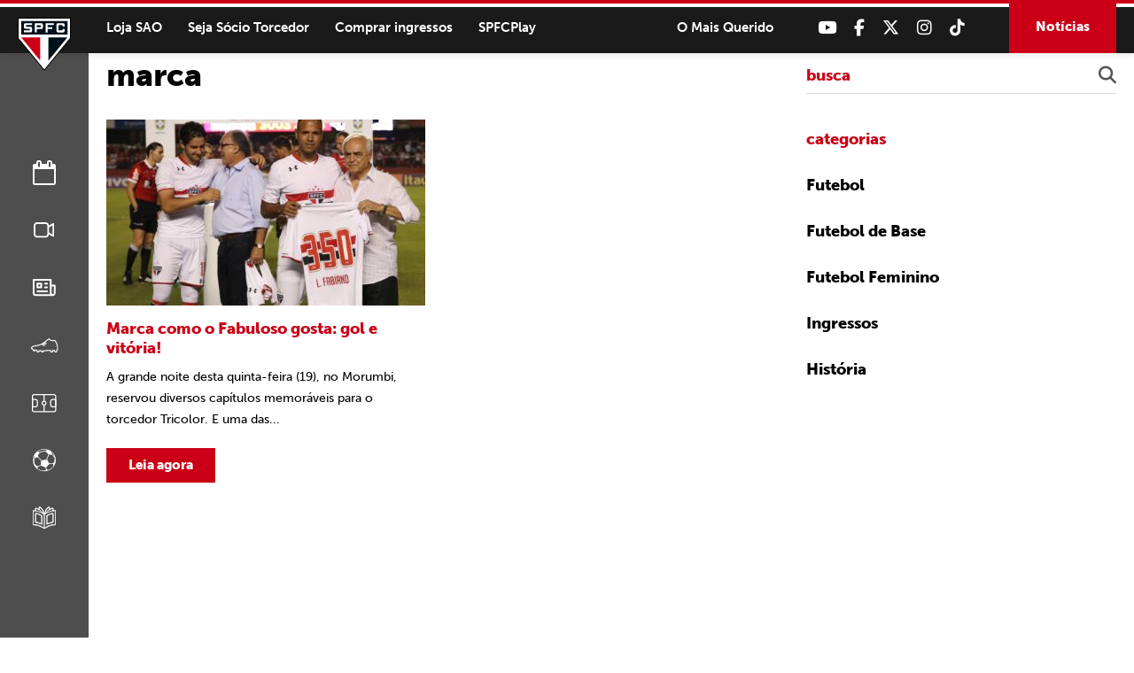

--- FILE ---
content_type: text/html; charset=UTF-8
request_url: https://admin.saopaulofc.net/tag/marca/
body_size: 11528
content:
<!DOCTYPE html>
<html lang="pt-BR">
<head>
<meta charset="UTF-8" />
<meta name="format-detection" content="telephone=no">
<link rel="apple-touch-icon" sizes="57x57" href="https://admin.saopaulofc.net/wp-content/themes/spfc2022/assets/img/favicon/apple-icon-57x57.png">
<link rel="apple-touch-icon" sizes="60x60" href="https://admin.saopaulofc.net/wp-content/themes/spfc2022/assets/img/favicon/apple-icon-60x60.png">
<link rel="apple-touch-icon" sizes="72x72" href="https://admin.saopaulofc.net/wp-content/themes/spfc2022/assets/img/favicon/apple-icon-72x72.png">
<link rel="apple-touch-icon" sizes="76x76" href="https://admin.saopaulofc.net/wp-content/themes/spfc2022/assets/img/favicon/apple-icon-76x76.png">
<link rel="apple-touch-icon" sizes="114x114" href="https://admin.saopaulofc.net/wp-content/themes/spfc2022/assets/img/favicon/apple-icon-114x114.png">
<link rel="apple-touch-icon" sizes="120x120" href="https://admin.saopaulofc.net/wp-content/themes/spfc2022/assets/img/favicon/apple-icon-120x120.png">
<link rel="apple-touch-icon" sizes="144x144" href="https://admin.saopaulofc.net/wp-content/themes/spfc2022/assets/img/favicon/apple-icon-144x144.png">
<link rel="apple-touch-icon" sizes="152x152" href="https://admin.saopaulofc.net/wp-content/themes/spfc2022/assets/img/favicon/apple-icon-152x152.png">
<link rel="apple-touch-icon" sizes="180x180" href="https://admin.saopaulofc.net/wp-content/themes/spfc2022/assets/img/favicon/apple-icon-180x180.png">
<link rel="icon" type="image/png" sizes="192x192"  href="https://admin.saopaulofc.net/wp-content/themes/spfc2022/assets/img/favicon/android-icon-192x192.png">
<link rel="icon" type="image/png" sizes="32x32" href="https://admin.saopaulofc.net/wp-content/themes/spfc2022/assets/img/favicon/favicon-32x32.png">
<link rel="icon" type="image/png" sizes="96x96" href="https://admin.saopaulofc.net/wp-content/themes/spfc2022/assets/img/favicon/favicon-96x96.png">
<link rel="icon" type="image/png" sizes="16x16" href="https://admin.saopaulofc.net/wp-content/themes/spfc2022/assets/img/favicon/favicon-16x16.png">
<link rel="manifest" href="https://admin.saopaulofc.net/wp-content/themes/spfc2022/assets/img/favicon/manifest.json">
<meta name="msapplication-TileColor" content="#ffffff">
<meta name="msapplication-TileImage" content="https://admin.saopaulofc.net/wp-content/themes/spfc2022/assets/img/favicon/ms-icon-144x144.png">
<meta name="theme-color" content="#ffffff">
<meta name="viewport" content="width=device-width, initial-scale=1.0, maximum-scale=1.0">
<meta name="google-site-verification" content="3RKokWBwMtSDNqCUFgxBTOZ7-gMKa39ai01Q9Om4zsc" />
<title>Arquivos marca - SPFC</title>
<link rel="profile" href="https://gmpg.org/xfn/11" />
<!--[if IE]>
<script src="https://cdnjs.cloudflare.com/ajax/libs/html5shiv/3.7.3/html5shiv.min.js"></script>
<![endif]-->
<link rel="stylesheet" href="https://admin.saopaulofc.net/wp-content/themes/spfc2022/assets/css/vendor/bootstrap.min.css">
<!--[if IE 9]>
	<link href="https://cdn.jsdelivr.net/gh/coliff/bootstrap-ie8/css/bootstrap-ie9.min.css" rel="stylesheet">
<![endif]-->
<!--[if lte IE 8]>
	<link href="https://cdn.jsdelivr.net/gh/coliff/bootstrap-ie8/css/bootstrap-ie8.min.css" rel="stylesheet">
	<script src="https://cdn.jsdelivr.net/g/html5shiv@3.7.3"></script>
<![endif]-->
<link rel="stylesheet" type="text/css" media="all" href="https://admin.saopaulofc.net/wp-content/themes/spfc2022/style.css" />
<!-- <link rel="stylesheet" href="https://use.fontawesome.com/releases/v5.5.0/css/all.css" integrity="sha384-B4dIYHKNBt8Bc12p+WXckhzcICo0wtJAoU8YZTY5qE0Id1GSseTk6S+L3BlXeVIU" crossorigin="anonymous"> -->
<link rel="stylesheet" type="text/css" media="all" href="https://cdnjs.cloudflare.com/ajax/libs/font-awesome/6.6.0/css/all.min.css" />
<link rel="stylesheet" type="text/css" media="all" href="https://admin.saopaulofc.net/wp-content/themes/spfc2022/assets/css/vendor/lightgallery.css" />
<link rel="stylesheet" type="text/css" media="all" href="https://admin.saopaulofc.net/wp-content/themes/spfc2022/assets/css/vendor/animate.css" />
<link rel="stylesheet" type="text/css" media="all" href="https://admin.saopaulofc.net/wp-content/themes/spfc2022/assets/css/vendor/slick.css" />
<link rel="stylesheet" type="text/css" media="all" href="https://admin.saopaulofc.net/wp-content/themes/spfc2022/assets/css/vendor/revealer.css" />
<link rel="pingback" href="https://admin.saopaulofc.net/xmlrpc.php" />

<!-- SCRIPTS -->
<script type="text/javascript" src="https://admin.saopaulofc.net/wp-content/themes/spfc2022/assets/js/vendor/jquery.js"></script>
<!-- SCRIPTS -->

<!-- SCRIPTS HEADER -->
<script async src="https://www.googletagmanager.com/gtag/js?id=G-EPQ04BS6X8"></script>
<script>
  window.dataLayer = window.dataLayer || [];
  function gtag(){dataLayer.push(arguments);}
  gtag('js', new Date());

  gtag('config', 'G-EPQ04BS6X8');
</script>

<!-- Facebook Pixel Code -->
<script>
!function(f,b,e,v,n,t,s)
{if(f.fbq)return;n=f.fbq=function(){n.callMethod?
n.callMethod.apply(n,arguments):n.queue.push(arguments)};
if(!f._fbq)f._fbq=n;n.push=n;n.loaded=!0;n.version='2.0';
n.queue=[];t=b.createElement(e);t.async=!0;
t.src=v;s=b.getElementsByTagName(e)[0];
s.parentNode.insertBefore(t,s)}(window, document,'script',
'https://connect.facebook.net/en_US/fbevents.js');
fbq('init', '477555136680590');
fbq('track', 'PageView');
</script>
<noscript><img height="1" width="1" style="display:none"
src="https://www.facebook.com/tr?id=477555136680590&ev=PageView&noscript=1"
/></noscript>
<!-- End Facebook Pixel Code -->
<!-- FIM SCRIPTS HEADER -->

<meta name='robots' content='noindex,nofollow,noarchive,noimageindex,notranslate,nositelinkssearchbox,nosnippet' />

	<!-- This site is optimized with the Yoast SEO plugin v22.0 - https://yoast.com/wordpress/plugins/seo/ -->
	<link rel="canonical" href="https://www.saopaulofc.net/tag/marca/" />
	<meta property="og:locale" content="pt_BR" />
	<meta property="og:type" content="article" />
	<meta property="og:title" content="Arquivos marca - SPFC" />
	<meta property="og:url" content="https://www.saopaulofc.net/tag/marca/" />
	<meta property="og:site_name" content="SPFC" />
	<meta name="twitter:card" content="summary_large_image" />
	<script type="application/ld+json" class="yoast-schema-graph">{"@context":"https://schema.org","@graph":[{"@type":"CollectionPage","@id":"https://www.saopaulofc.net/tag/marca/","url":"https://www.saopaulofc.net/tag/marca/","name":"Arquivos marca - SPFC","isPartOf":{"@id":"https://www.saopaulofc.net/#website"},"primaryImageOfPage":{"@id":"https://www.saopaulofc.net/tag/marca/#primaryimage"},"image":{"@id":"https://www.saopaulofc.net/tag/marca/#primaryimage"},"thumbnailUrl":"https://cdn.saopaulofc.net/2024/01/9301-2.jpg","inLanguage":"pt-BR"},{"@type":"ImageObject","inLanguage":"pt-BR","@id":"https://www.saopaulofc.net/tag/marca/#primaryimage","url":"https://cdn.saopaulofc.net/2024/01/9301-2.jpg","contentUrl":"https://cdn.saopaulofc.net/2024/01/9301-2.jpg","width":1830,"height":1200},{"@type":"WebSite","@id":"https://www.saopaulofc.net/#website","url":"https://www.saopaulofc.net/","name":"SPFC","description":"O Mais Querido","potentialAction":[{"@type":"SearchAction","target":{"@type":"EntryPoint","urlTemplate":"https://www.saopaulofc.net/?s={search_term_string}"},"query-input":"required name=search_term_string"}],"inLanguage":"pt-BR"}]}</script>
	<!-- / Yoast SEO plugin. -->


<link rel='dns-prefetch' href='//www.googletagmanager.com' />
<link rel="alternate" type="application/rss+xml" title="Feed para SPFC &raquo;" href="https://admin.saopaulofc.net/feed/" />
<link rel="alternate" type="application/rss+xml" title="Feed de comentários para SPFC &raquo;" href="https://admin.saopaulofc.net/comments/feed/" />
<link rel="alternate" type="application/rss+xml" title="Feed de tag para SPFC &raquo; marca" href="https://admin.saopaulofc.net/tag/marca/feed/" />
<script type="text/javascript">
/* <![CDATA[ */
window._wpemojiSettings = {"baseUrl":"https:\/\/s.w.org\/images\/core\/emoji\/14.0.0\/72x72\/","ext":".png","svgUrl":"https:\/\/s.w.org\/images\/core\/emoji\/14.0.0\/svg\/","svgExt":".svg","source":{"concatemoji":"https:\/\/admin.saopaulofc.net\/wp-includes\/js\/wp-emoji-release.min.js?ver=6.4.3"}};
/*! This file is auto-generated */
!function(i,n){var o,s,e;function c(e){try{var t={supportTests:e,timestamp:(new Date).valueOf()};sessionStorage.setItem(o,JSON.stringify(t))}catch(e){}}function p(e,t,n){e.clearRect(0,0,e.canvas.width,e.canvas.height),e.fillText(t,0,0);var t=new Uint32Array(e.getImageData(0,0,e.canvas.width,e.canvas.height).data),r=(e.clearRect(0,0,e.canvas.width,e.canvas.height),e.fillText(n,0,0),new Uint32Array(e.getImageData(0,0,e.canvas.width,e.canvas.height).data));return t.every(function(e,t){return e===r[t]})}function u(e,t,n){switch(t){case"flag":return n(e,"\ud83c\udff3\ufe0f\u200d\u26a7\ufe0f","\ud83c\udff3\ufe0f\u200b\u26a7\ufe0f")?!1:!n(e,"\ud83c\uddfa\ud83c\uddf3","\ud83c\uddfa\u200b\ud83c\uddf3")&&!n(e,"\ud83c\udff4\udb40\udc67\udb40\udc62\udb40\udc65\udb40\udc6e\udb40\udc67\udb40\udc7f","\ud83c\udff4\u200b\udb40\udc67\u200b\udb40\udc62\u200b\udb40\udc65\u200b\udb40\udc6e\u200b\udb40\udc67\u200b\udb40\udc7f");case"emoji":return!n(e,"\ud83e\udef1\ud83c\udffb\u200d\ud83e\udef2\ud83c\udfff","\ud83e\udef1\ud83c\udffb\u200b\ud83e\udef2\ud83c\udfff")}return!1}function f(e,t,n){var r="undefined"!=typeof WorkerGlobalScope&&self instanceof WorkerGlobalScope?new OffscreenCanvas(300,150):i.createElement("canvas"),a=r.getContext("2d",{willReadFrequently:!0}),o=(a.textBaseline="top",a.font="600 32px Arial",{});return e.forEach(function(e){o[e]=t(a,e,n)}),o}function t(e){var t=i.createElement("script");t.src=e,t.defer=!0,i.head.appendChild(t)}"undefined"!=typeof Promise&&(o="wpEmojiSettingsSupports",s=["flag","emoji"],n.supports={everything:!0,everythingExceptFlag:!0},e=new Promise(function(e){i.addEventListener("DOMContentLoaded",e,{once:!0})}),new Promise(function(t){var n=function(){try{var e=JSON.parse(sessionStorage.getItem(o));if("object"==typeof e&&"number"==typeof e.timestamp&&(new Date).valueOf()<e.timestamp+604800&&"object"==typeof e.supportTests)return e.supportTests}catch(e){}return null}();if(!n){if("undefined"!=typeof Worker&&"undefined"!=typeof OffscreenCanvas&&"undefined"!=typeof URL&&URL.createObjectURL&&"undefined"!=typeof Blob)try{var e="postMessage("+f.toString()+"("+[JSON.stringify(s),u.toString(),p.toString()].join(",")+"));",r=new Blob([e],{type:"text/javascript"}),a=new Worker(URL.createObjectURL(r),{name:"wpTestEmojiSupports"});return void(a.onmessage=function(e){c(n=e.data),a.terminate(),t(n)})}catch(e){}c(n=f(s,u,p))}t(n)}).then(function(e){for(var t in e)n.supports[t]=e[t],n.supports.everything=n.supports.everything&&n.supports[t],"flag"!==t&&(n.supports.everythingExceptFlag=n.supports.everythingExceptFlag&&n.supports[t]);n.supports.everythingExceptFlag=n.supports.everythingExceptFlag&&!n.supports.flag,n.DOMReady=!1,n.readyCallback=function(){n.DOMReady=!0}}).then(function(){return e}).then(function(){var e;n.supports.everything||(n.readyCallback(),(e=n.source||{}).concatemoji?t(e.concatemoji):e.wpemoji&&e.twemoji&&(t(e.twemoji),t(e.wpemoji)))}))}((window,document),window._wpemojiSettings);
/* ]]> */
</script>
<style id='wp-emoji-styles-inline-css' type='text/css'>

	img.wp-smiley, img.emoji {
		display: inline !important;
		border: none !important;
		box-shadow: none !important;
		height: 1em !important;
		width: 1em !important;
		margin: 0 0.07em !important;
		vertical-align: -0.1em !important;
		background: none !important;
		padding: 0 !important;
	}
</style>
<link rel='stylesheet' id='wp-block-library-css' href='https://admin.saopaulofc.net/wp-includes/css/dist/block-library/style.min.css?ver=6.4.3' type='text/css' media='all' />
<style id='atbs-tab-style-inline-css' type='text/css'>


</style>
<style id='atbs-tabs-style-inline-css' type='text/css'>
@keyframes fadeIn{0%{opacity:0}to{opacity:1}}.wp-block-atbs-tabs .tabs-nav{overflow:hidden;z-index:1}.wp-block-atbs-tabs .tabs-titles{background-color:#81a5ff;display:flex;flex-direction:column;justify-content:space-between;list-style:none;margin:0;padding:0}.wp-block-atbs-tabs .tabs-titles .tab-title{align-items:center;box-sizing:border-box;color:#fff;cursor:pointer;display:flex;gap:8px;justify-content:center;list-style:none;padding:15px;transition:all .3s ease;width:100%}.wp-block-atbs-tabs .tabs-titles .tab-title.icon_left{flex-direction:row}.wp-block-atbs-tabs .tabs-titles .tab-title.icon_right{flex-direction:row-reverse}.wp-block-atbs-tabs .tabs-titles .tab-title.icon_top{flex-direction:column}.wp-block-atbs-tabs .tabs-titles .tab-title.icon_bottom{flex-direction:column-reverse}.wp-block-atbs-tabs .tabs-titles .tab-title.active{background-color:#4876e9}.wp-block-atbs-tabs .tabs-titles .tab-title .tab-title-media{line-height:1!important}.wp-block-atbs-tabs .tabs-titles .tab-title .tab-title-media svg{height:20px;width:auto}.wp-block-atbs-tabs .tabs-container{display:flex;flex-direction:column;gap:0}.wp-block-atbs-tabs .tabs-content{background-color:#eee;box-sizing:border-box;padding:15px}.wp-block-atbs-tabs .wp-block-atbs-tab p{margin:0 0 15px}@media(min-width:991px){.wp-block-atbs-tabs .tabs-titles{flex-direction:row}}

</style>
<link rel='stylesheet' id='atbs-blocks-bootstrap-icons-css' href='https://admin.saopaulofc.net/wp-content/plugins/advanced-tabs-block/./assets/css/bootstrap-icons.min.css?ver=1.2.1' type='text/css' media='all' />
<style id='classic-theme-styles-inline-css' type='text/css'>
/*! This file is auto-generated */
.wp-block-button__link{color:#fff;background-color:#32373c;border-radius:9999px;box-shadow:none;text-decoration:none;padding:calc(.667em + 2px) calc(1.333em + 2px);font-size:1.125em}.wp-block-file__button{background:#32373c;color:#fff;text-decoration:none}
</style>
<style id='global-styles-inline-css' type='text/css'>
body{--wp--preset--color--black: #000000;--wp--preset--color--cyan-bluish-gray: #abb8c3;--wp--preset--color--white: #ffffff;--wp--preset--color--pale-pink: #f78da7;--wp--preset--color--vivid-red: #cf2e2e;--wp--preset--color--luminous-vivid-orange: #ff6900;--wp--preset--color--luminous-vivid-amber: #fcb900;--wp--preset--color--light-green-cyan: #7bdcb5;--wp--preset--color--vivid-green-cyan: #00d084;--wp--preset--color--pale-cyan-blue: #8ed1fc;--wp--preset--color--vivid-cyan-blue: #0693e3;--wp--preset--color--vivid-purple: #9b51e0;--wp--preset--gradient--vivid-cyan-blue-to-vivid-purple: linear-gradient(135deg,rgba(6,147,227,1) 0%,rgb(155,81,224) 100%);--wp--preset--gradient--light-green-cyan-to-vivid-green-cyan: linear-gradient(135deg,rgb(122,220,180) 0%,rgb(0,208,130) 100%);--wp--preset--gradient--luminous-vivid-amber-to-luminous-vivid-orange: linear-gradient(135deg,rgba(252,185,0,1) 0%,rgba(255,105,0,1) 100%);--wp--preset--gradient--luminous-vivid-orange-to-vivid-red: linear-gradient(135deg,rgba(255,105,0,1) 0%,rgb(207,46,46) 100%);--wp--preset--gradient--very-light-gray-to-cyan-bluish-gray: linear-gradient(135deg,rgb(238,238,238) 0%,rgb(169,184,195) 100%);--wp--preset--gradient--cool-to-warm-spectrum: linear-gradient(135deg,rgb(74,234,220) 0%,rgb(151,120,209) 20%,rgb(207,42,186) 40%,rgb(238,44,130) 60%,rgb(251,105,98) 80%,rgb(254,248,76) 100%);--wp--preset--gradient--blush-light-purple: linear-gradient(135deg,rgb(255,206,236) 0%,rgb(152,150,240) 100%);--wp--preset--gradient--blush-bordeaux: linear-gradient(135deg,rgb(254,205,165) 0%,rgb(254,45,45) 50%,rgb(107,0,62) 100%);--wp--preset--gradient--luminous-dusk: linear-gradient(135deg,rgb(255,203,112) 0%,rgb(199,81,192) 50%,rgb(65,88,208) 100%);--wp--preset--gradient--pale-ocean: linear-gradient(135deg,rgb(255,245,203) 0%,rgb(182,227,212) 50%,rgb(51,167,181) 100%);--wp--preset--gradient--electric-grass: linear-gradient(135deg,rgb(202,248,128) 0%,rgb(113,206,126) 100%);--wp--preset--gradient--midnight: linear-gradient(135deg,rgb(2,3,129) 0%,rgb(40,116,252) 100%);--wp--preset--font-size--small: 13px;--wp--preset--font-size--medium: 20px;--wp--preset--font-size--large: 36px;--wp--preset--font-size--x-large: 42px;--wp--preset--spacing--20: 0.44rem;--wp--preset--spacing--30: 0.67rem;--wp--preset--spacing--40: 1rem;--wp--preset--spacing--50: 1.5rem;--wp--preset--spacing--60: 2.25rem;--wp--preset--spacing--70: 3.38rem;--wp--preset--spacing--80: 5.06rem;--wp--preset--shadow--natural: 6px 6px 9px rgba(0, 0, 0, 0.2);--wp--preset--shadow--deep: 12px 12px 50px rgba(0, 0, 0, 0.4);--wp--preset--shadow--sharp: 6px 6px 0px rgba(0, 0, 0, 0.2);--wp--preset--shadow--outlined: 6px 6px 0px -3px rgba(255, 255, 255, 1), 6px 6px rgba(0, 0, 0, 1);--wp--preset--shadow--crisp: 6px 6px 0px rgba(0, 0, 0, 1);}:where(.is-layout-flex){gap: 0.5em;}:where(.is-layout-grid){gap: 0.5em;}body .is-layout-flow > .alignleft{float: left;margin-inline-start: 0;margin-inline-end: 2em;}body .is-layout-flow > .alignright{float: right;margin-inline-start: 2em;margin-inline-end: 0;}body .is-layout-flow > .aligncenter{margin-left: auto !important;margin-right: auto !important;}body .is-layout-constrained > .alignleft{float: left;margin-inline-start: 0;margin-inline-end: 2em;}body .is-layout-constrained > .alignright{float: right;margin-inline-start: 2em;margin-inline-end: 0;}body .is-layout-constrained > .aligncenter{margin-left: auto !important;margin-right: auto !important;}body .is-layout-constrained > :where(:not(.alignleft):not(.alignright):not(.alignfull)){max-width: var(--wp--style--global--content-size);margin-left: auto !important;margin-right: auto !important;}body .is-layout-constrained > .alignwide{max-width: var(--wp--style--global--wide-size);}body .is-layout-flex{display: flex;}body .is-layout-flex{flex-wrap: wrap;align-items: center;}body .is-layout-flex > *{margin: 0;}body .is-layout-grid{display: grid;}body .is-layout-grid > *{margin: 0;}:where(.wp-block-columns.is-layout-flex){gap: 2em;}:where(.wp-block-columns.is-layout-grid){gap: 2em;}:where(.wp-block-post-template.is-layout-flex){gap: 1.25em;}:where(.wp-block-post-template.is-layout-grid){gap: 1.25em;}.has-black-color{color: var(--wp--preset--color--black) !important;}.has-cyan-bluish-gray-color{color: var(--wp--preset--color--cyan-bluish-gray) !important;}.has-white-color{color: var(--wp--preset--color--white) !important;}.has-pale-pink-color{color: var(--wp--preset--color--pale-pink) !important;}.has-vivid-red-color{color: var(--wp--preset--color--vivid-red) !important;}.has-luminous-vivid-orange-color{color: var(--wp--preset--color--luminous-vivid-orange) !important;}.has-luminous-vivid-amber-color{color: var(--wp--preset--color--luminous-vivid-amber) !important;}.has-light-green-cyan-color{color: var(--wp--preset--color--light-green-cyan) !important;}.has-vivid-green-cyan-color{color: var(--wp--preset--color--vivid-green-cyan) !important;}.has-pale-cyan-blue-color{color: var(--wp--preset--color--pale-cyan-blue) !important;}.has-vivid-cyan-blue-color{color: var(--wp--preset--color--vivid-cyan-blue) !important;}.has-vivid-purple-color{color: var(--wp--preset--color--vivid-purple) !important;}.has-black-background-color{background-color: var(--wp--preset--color--black) !important;}.has-cyan-bluish-gray-background-color{background-color: var(--wp--preset--color--cyan-bluish-gray) !important;}.has-white-background-color{background-color: var(--wp--preset--color--white) !important;}.has-pale-pink-background-color{background-color: var(--wp--preset--color--pale-pink) !important;}.has-vivid-red-background-color{background-color: var(--wp--preset--color--vivid-red) !important;}.has-luminous-vivid-orange-background-color{background-color: var(--wp--preset--color--luminous-vivid-orange) !important;}.has-luminous-vivid-amber-background-color{background-color: var(--wp--preset--color--luminous-vivid-amber) !important;}.has-light-green-cyan-background-color{background-color: var(--wp--preset--color--light-green-cyan) !important;}.has-vivid-green-cyan-background-color{background-color: var(--wp--preset--color--vivid-green-cyan) !important;}.has-pale-cyan-blue-background-color{background-color: var(--wp--preset--color--pale-cyan-blue) !important;}.has-vivid-cyan-blue-background-color{background-color: var(--wp--preset--color--vivid-cyan-blue) !important;}.has-vivid-purple-background-color{background-color: var(--wp--preset--color--vivid-purple) !important;}.has-black-border-color{border-color: var(--wp--preset--color--black) !important;}.has-cyan-bluish-gray-border-color{border-color: var(--wp--preset--color--cyan-bluish-gray) !important;}.has-white-border-color{border-color: var(--wp--preset--color--white) !important;}.has-pale-pink-border-color{border-color: var(--wp--preset--color--pale-pink) !important;}.has-vivid-red-border-color{border-color: var(--wp--preset--color--vivid-red) !important;}.has-luminous-vivid-orange-border-color{border-color: var(--wp--preset--color--luminous-vivid-orange) !important;}.has-luminous-vivid-amber-border-color{border-color: var(--wp--preset--color--luminous-vivid-amber) !important;}.has-light-green-cyan-border-color{border-color: var(--wp--preset--color--light-green-cyan) !important;}.has-vivid-green-cyan-border-color{border-color: var(--wp--preset--color--vivid-green-cyan) !important;}.has-pale-cyan-blue-border-color{border-color: var(--wp--preset--color--pale-cyan-blue) !important;}.has-vivid-cyan-blue-border-color{border-color: var(--wp--preset--color--vivid-cyan-blue) !important;}.has-vivid-purple-border-color{border-color: var(--wp--preset--color--vivid-purple) !important;}.has-vivid-cyan-blue-to-vivid-purple-gradient-background{background: var(--wp--preset--gradient--vivid-cyan-blue-to-vivid-purple) !important;}.has-light-green-cyan-to-vivid-green-cyan-gradient-background{background: var(--wp--preset--gradient--light-green-cyan-to-vivid-green-cyan) !important;}.has-luminous-vivid-amber-to-luminous-vivid-orange-gradient-background{background: var(--wp--preset--gradient--luminous-vivid-amber-to-luminous-vivid-orange) !important;}.has-luminous-vivid-orange-to-vivid-red-gradient-background{background: var(--wp--preset--gradient--luminous-vivid-orange-to-vivid-red) !important;}.has-very-light-gray-to-cyan-bluish-gray-gradient-background{background: var(--wp--preset--gradient--very-light-gray-to-cyan-bluish-gray) !important;}.has-cool-to-warm-spectrum-gradient-background{background: var(--wp--preset--gradient--cool-to-warm-spectrum) !important;}.has-blush-light-purple-gradient-background{background: var(--wp--preset--gradient--blush-light-purple) !important;}.has-blush-bordeaux-gradient-background{background: var(--wp--preset--gradient--blush-bordeaux) !important;}.has-luminous-dusk-gradient-background{background: var(--wp--preset--gradient--luminous-dusk) !important;}.has-pale-ocean-gradient-background{background: var(--wp--preset--gradient--pale-ocean) !important;}.has-electric-grass-gradient-background{background: var(--wp--preset--gradient--electric-grass) !important;}.has-midnight-gradient-background{background: var(--wp--preset--gradient--midnight) !important;}.has-small-font-size{font-size: var(--wp--preset--font-size--small) !important;}.has-medium-font-size{font-size: var(--wp--preset--font-size--medium) !important;}.has-large-font-size{font-size: var(--wp--preset--font-size--large) !important;}.has-x-large-font-size{font-size: var(--wp--preset--font-size--x-large) !important;}
.wp-block-navigation a:where(:not(.wp-element-button)){color: inherit;}
:where(.wp-block-post-template.is-layout-flex){gap: 1.25em;}:where(.wp-block-post-template.is-layout-grid){gap: 1.25em;}
:where(.wp-block-columns.is-layout-flex){gap: 2em;}:where(.wp-block-columns.is-layout-grid){gap: 2em;}
.wp-block-pullquote{font-size: 1.5em;line-height: 1.6;}
</style>
<link rel='stylesheet' id='contact-form-7-css' href='https://admin.saopaulofc.net/wp-content/plugins/contact-form-7/includes/css/styles.css?ver=5.8.7' type='text/css' media='all' />
<link rel='stylesheet' id='wpswiper-block-frontend-css' href='https://admin.saopaulofc.net/wp-content/plugins/wp-swiper/css/frontend_block.css?ver=1.1.2' type='text/css' media='all' />
<link rel='stylesheet' id='wpswiper-bundle-css-css' href='https://admin.saopaulofc.net/wp-content/plugins/wp-swiper/public/css/swiper-bundle.min.css?ver=8.4.5' type='text/css' media='all' />
<link rel='stylesheet' id='wp-pagenavi-css' href='https://admin.saopaulofc.net/wp-content/plugins/wp-pagenavi/pagenavi-css.css?ver=2.70' type='text/css' media='all' />
<script type="text/javascript" src="https://admin.saopaulofc.net/wp-content/plugins/wp-swiper/public/js/swiper-bundle.min.js?ver=8.4.5" id="wpswiper-bundle-js-js"></script>
<script type="text/javascript" src="https://admin.saopaulofc.net/wp-content/plugins/wp-swiper/gutenberg/js/frontend_block.js?ver=1.1.2" id="wpswiper-frontend-js-js"></script>

<!-- Snippet da etiqueta do Google (gtag.js) adicionado pelo Site Kit -->
<!-- Snippet do Google Análises adicionado pelo Site Kit -->
<script type="text/javascript" src="https://www.googletagmanager.com/gtag/js?id=GT-PZM4Q4D6" id="google_gtagjs-js" async></script>
<script type="text/javascript" id="google_gtagjs-js-after">
/* <![CDATA[ */
window.dataLayer = window.dataLayer || [];function gtag(){dataLayer.push(arguments);}
gtag("set","linker",{"domains":["admin.saopaulofc.net"]});
gtag("js", new Date());
gtag("set", "developer_id.dZTNiMT", true);
gtag("config", "GT-PZM4Q4D6");
 window._googlesitekit = window._googlesitekit || {}; window._googlesitekit.throttledEvents = []; window._googlesitekit.gtagEvent = (name, data) => { var key = JSON.stringify( { name, data } ); if ( !! window._googlesitekit.throttledEvents[ key ] ) { return; } window._googlesitekit.throttledEvents[ key ] = true; setTimeout( () => { delete window._googlesitekit.throttledEvents[ key ]; }, 5 ); gtag( "event", name, { ...data, event_source: "site-kit" } ); }; 
/* ]]> */
</script>
<link rel="https://api.w.org/" href="https://admin.saopaulofc.net/wp-json/" /><link rel="alternate" type="application/json" href="https://admin.saopaulofc.net/wp-json/wp/v2/tags/2072" /><link rel="EditURI" type="application/rsd+xml" title="RSD" href="https://admin.saopaulofc.net/xmlrpc.php?rsd" />
<meta name="generator" content="WordPress 6.4.3" />
<meta name="generator" content="Site Kit by Google 1.158.0" /><meta name="google-site-verification" content="VEtAd7qO2ROwHkuBrqj8R1bAOBsIKg7HYLWEkuCh_KA">
</head>

<body class="archive tag tag-marca tag-2072">

<!-- SCRIPTS BODY -->
<!-- FIM SCRIPTS BODY -->

<!-- HEADER -->
<header id="header" class="">
	<section class="content flex flex-right align-center">
		
		<!-- logo -->
					<span class="logo"><a href="https://admin.saopaulofc.net/" title="SPFC">SPFC</a></span>
				<!-- logo -->

		<!-- header_desktop -->
		<div class="header_desktop flex align-center">
			<div class="header_desktop_left">
				<nav class="menu_desktop">
					<div class="menu-menu-cabecalho-container"><ul id="menu-menu-cabecalho" class="menu"><li id="menu-item-86" class="menu-item menu-item-type-custom menu-item-object-custom menu-item-86"><a target="_blank" rel="noopener" href="https://www.saostore.com.br/">Loja SAO</a></li>
<li id="menu-item-87" class="menu-item menu-item-type-custom menu-item-object-custom menu-item-87"><a target="_blank" rel="noopener" href="https://sociotorcedor.com.br/?utm_source=saopaulofc&#038;utm_medium=botao&#038;utm_campaign=botao_sociotorcedor">Seja Sócio Torcedor</a></li>
<li id="menu-item-88" class="menu-item menu-item-type-custom menu-item-object-custom menu-item-88"><a target="_blank" rel="noopener" href="http://spfcticket.net">Comprar ingressos</a></li>
<li id="menu-item-3209" class="menu-item menu-item-type-custom menu-item-object-custom menu-item-3209"><a target="_blank" rel="noopener" href="https://www.spfcplay.com.br/">SPFCPlay</a></li>
</ul></div>				</nav>
			</div>

			<div class="header_desktop_right flex flex-right align-center">
				<div class="header_chamada">
					<span>O Mais Querido</span>
				</div>

				<div class="header_redes flex flex-right align-center">
											<a href="https://www.youtube.com/spfctv" title="Youtube" target="_blank"><i class="fa-brands fa-youtube"></i></a>
																<a href="https://www.facebook.com/saopaulofc" title="Facebook" target="_blank"><i class="fa-brands fa-facebook-f"></i></a>
																<a href="https://twitter.com/saopaulofc" title="Twitter" target="_blank"><i class="fa-brands fa-x-twitter"></i></a>
																<a href="https://www.instagram.com/saopaulofc/" title="Instagram" target="_blank"><i class="fa-brands fa-instagram"></i></a>
																<a href="https://www.tiktok.com/@saopaulofc" title="TikTok" target="_blank"><i class="fa-brands fa-tiktok"></i></a>
									</div>

				<div class="header_noticias">
					<a href="https://admin.saopaulofc.net/noticias/">Notícias</a>
				</div>
			</div>
		</div>
		<!-- header_desktop -->

		<!-- menu -->
		<span class="toggleMenu">
			<div class="line_one"></div>
			<div class="line_two"></div>
			<div class="line_three"></div>
		</span>

		<div id="menu_header_wrapper" class="">
			<div class="menu_header_in">

				<!-- menu_header -->
				<nav class="menu_header">
					<div class="menu-menu-cabecalho-menu-cabecalho-mobile-container"><ul id="menu-menu-cabecalho-menu-cabecalho-mobile" class="menu"><li id="menu-item-137251" class="menu-item menu-item-type-post_type menu-item-object-page menu-item-137251"><a href="https://admin.saopaulofc.net/calendario-de-jogos/">Calendário</a></li>
<li id="menu-item-138990" class="menu-item menu-item-type-custom menu-item-object-custom menu-item-138990"><a href="https://www.saopaulofc.net/midias/galeria/">Vídeos</a></li>
<li id="menu-item-138992" class="menu-item menu-item-type-custom menu-item-object-custom menu-item-138992"><a href="https://www.saopaulofc.net/noticias/">Notícias</a></li>
<li id="menu-item-138994" class="menu-item menu-item-type-post_type menu-item-object-esporte menu-item-138994"><a href="https://admin.saopaulofc.net/esporte/futebol-masculino-profissional/">Futebol Masculino Profissional</a></li>
<li id="menu-item-138995" class="menu-item menu-item-type-post_type menu-item-object-esporte menu-item-138995"><a href="https://admin.saopaulofc.net/esporte/futebol-de-base-masculino/">Futebol Masculino de Base</a></li>
<li id="menu-item-138996" class="menu-item menu-item-type-post_type menu-item-object-esporte menu-item-138996"><a href="https://admin.saopaulofc.net/esporte/futebol-feminino/">Futebol Feminino</a></li>
<li id="menu-item-165885" class="menu-item menu-item-type-taxonomy menu-item-object-category menu-item-165885"><a href="https://admin.saopaulofc.net/categoria/historia/">História</a></li>
</ul></div>				</nav>
				<!-- menu_header -->

			</div>
		</div>
		<!-- menu -->

	</section>
</header>
<!-- FIM HEADER -->

<!-- menu_lateral -->
<section class="menu_lateral">
			<nav class="lateral_menu flex align-center flex-left">
			<ul>
									<li><a class="flex align-center" href="https://www.saopaulofc.net/calendario-de-jogos/"><i><img src="https://cdn.saopaulofc.net/2022/08/lateral-1.png" alt="Calendário"></i><span>Calendário</span></a></li>
									<li><a class="flex align-center" href="https://www.saopaulofc.net/midias/galeria/"><i><img src="https://cdn.saopaulofc.net/2022/08/lateral-2.png" alt="Vídeos"></i><span>Vídeos</span></a></li>
									<li><a class="flex align-center" href="https://www.saopaulofc.net/noticias/"><i><img src="https://cdn.saopaulofc.net/2022/08/lateral-3.png" alt="Notícias"></i><span>Notícias</span></a></li>
									<li><a class="flex align-center" href="https://www.saopaulofc.net/esporte/futebol-masculino-profissional/"><i><img src="https://cdn.saopaulofc.net/2022/08/lateral-4.png" alt="Futebol Masculino Profissional"></i><span>Futebol Masculino Profissional</span></a></li>
									<li><a class="flex align-center" href="https://www.saopaulofc.net/esporte/futebol-de-base-masculino/"><i><img src="https://cdn.saopaulofc.net/2022/08/lateral-5.png" alt="Futebol Masculino de Base"></i><span>Futebol Masculino de Base</span></a></li>
									<li><a class="flex align-center" href="https://www.saopaulofc.net/esporte/futebol-feminino/"><i><img src="https://cdn.saopaulofc.net/2022/08/lateral-6.png" alt="Futebol Feminino"></i><span>Futebol Feminino</span></a></li>
									<li><a class="flex align-center" href="https://www.saopaulofc.net/categoria/historia/"><i><img src="https://cdn.saopaulofc.net/2025/01/lateral-biblio-1.png" alt="História"></i><span>História</span></a></li>
							</ul>
		</nav>
	</section>
<!-- menu_lateral -->
<!-- content_wrapper -->
<main class="content_wrapper">

	<!-- section_wrapper -->
	<section class="section_wrapper">
		<section class="content content_blog flex">

			<!-- posts_left -->
			<section class="posts_left">

				<!-- page_header_box -->
				<div class="page_header_box flex wow fadeInUp" data-wow-offset="100" data-wow-delay="0">
					<div class="page_header_box_in">
						
						<h1 class="">marca</h1>

											</div>
				</div>
				<!-- page_header_box -->

				
					<section class="posts_wrapper flex">
													<article class="blog_box wow fadeInUp" data-wow-offset="100" data-wow-delay="0">
	<div class="blog_box_img">
		<figure>
							<img width="392" height="210" src="https://cdn.saopaulofc.net/2024/01/9301-2-392x210.jpg" class="attachment-thumb_blog size-thumb_blog wp-post-image" alt="Marca como o Fabuloso gosta: gol e vitória!" decoding="async" fetchpriority="high" />					</figure>
	</div>

	<div class="blog_box_txt">
		<h2>Marca como o Fabuloso gosta: gol e vitória!</h2>

		<p>A grande noite desta quinta-feira (19), no Morumbi, reservou diversos capítulos memoráveis para o torcedor Tricolor. E uma das...</p>

		<a class="btn_padrao ib" href="https://www.saopaulofc.net/marca-como-o-fabuloso-gosta-gol-e-vitoria/">Leia agora</a>
	</div>
	
	<a class="blog_box_link" href="https://www.saopaulofc.net/marca-como-o-fabuloso-gosta-gol-e-vitoria/" title="Marca como o Fabuloso gosta: gol e vitória!"></a>
</article>											</section>
					
					<!-- PAGINAÇÃO -->
					
							</section>
			<!-- posts_left -->

			<!-- SIDEBAR -->
			<aside id="sidebar">
	<div class="sidebar_in">
		
		<!-- busca_blog -->
		<div class="busca_blog wow fadeInUp" data-wow-offset="100" data-wow-delay="0">
			<form method="get" action="https://admin.saopaulofc.net/" autocomplete="off">
				<input type="hidden" name="busca" value="blog">
				<div class="form_control">
					<input type="text" value="" name="s" id="s" placeholder="busca"/>
				</div>
				<div class="form_control form_button">
					<button type="submit"><i class="fas fa-search"></i></button>
				</div>
			</form>
		</div>
		<!-- busca_blog -->

		<!-- side_cats -->
		<div class="side_cats wow fadeInUp" data-wow-offset="100" data-wow-delay="0">
			<span class="tit_side">categorias</span>
			<nav class="menu_side">
				<div class="menu-menu-blog-container"><ul id="menu-menu-blog" class="menu"><li id="menu-item-87032" class="menu-item menu-item-type-taxonomy menu-item-object-category menu-item-87032"><a href="https://admin.saopaulofc.net/categoria/futebol/">Futebol</a></li>
<li id="menu-item-87033" class="menu-item menu-item-type-taxonomy menu-item-object-category menu-item-87033"><a href="https://admin.saopaulofc.net/categoria/futebol-de-base/">Futebol de Base</a></li>
<li id="menu-item-87034" class="menu-item menu-item-type-taxonomy menu-item-object-category menu-item-87034"><a href="https://admin.saopaulofc.net/categoria/futebol-feminino/">Futebol Feminino</a></li>
<li id="menu-item-87038" class="menu-item menu-item-type-taxonomy menu-item-object-category menu-item-87038"><a href="https://admin.saopaulofc.net/categoria/ingressos/">Ingressos</a></li>
<li id="menu-item-171951" class="menu-item menu-item-type-post_type menu-item-object-page menu-item-171951"><a href="https://admin.saopaulofc.net/o-clube/historia/">História</a></li>
</ul></div>			</nav>
		</div>
		<!-- side_cats -->

		<!-- blocks -->
		<div class="block_wrapper">
	<div class="block block_300_250">
		<div data-premium=""  data-adunit="SPFC_ASIDE_1" data-sizes-desktop="[[336,250],[300,250],[250,250]]" data-sizes-mobile="[]"  ></div>
	</div>
</div>		<!-- blocks -->

		<!-- side_blog_mais -->
		<div class="side_blog_mais">
							<span class="tit_side wow fadeInUp" data-wow-offset="100" data-wow-delay="0">conteúdos mais lidos</span>
				
				<div class="side_blog_mais_posts">
											<article class="blog_box_lidos wow fadeInUp" data-wow-offset="100" data-wow-delay="0">
							<a href="https://www.saopaulofc.net/campeao-paulista-de-1953/" title="Campeão Paulista de 1953">
								<h2>Campeão Paulista de 1953</h2>
								<p>No dia 24 de janeiro de 1954, o São Paulo venceu o Santos, fora de casa, por...</p>
							</a>
						</article>
											<article class="blog_box_lidos wow fadeInUp" data-wow-offset="100" data-wow-delay="0">
							<a href="https://www.saopaulofc.net/campeao-brasileiro-de-basquete-feminino-de-2002/" title="Campeão brasileiro de basquete feminino de 2002">
								<h2>Campeão brasileiro de basquete feminino de 2002</h2>
								<p>No dia 19 de janeiro de 2003, o São Paulo sagrou-se campeão brasileiro de basquete feminino de...</p>
							</a>
						</article>
											<article class="blog_box_lidos wow fadeInUp" data-wow-offset="100" data-wow-delay="0">
							<a href="https://www.saopaulofc.net/ingressos-para-sao-paulo-x-ibrachina-pela-copinha/" title="Ingressos para São Paulo x Ibrachina, pela Copinha">
								<h2>Ingressos para São Paulo x Ibrachina, pela Copinha</h2>
								<p>Confira as informações sobre a venda de ingressos para a partida entre São Paulo x Ibrachina, pela...</p>
							</a>
						</article>
											<article class="blog_box_lidos wow fadeInUp" data-wow-offset="100" data-wow-delay="0">
							<a href="https://www.saopaulofc.net/sao-paulo-vence-botafogo-e-avanca-as-semifinais-da-copinha/" title="São Paulo vence Botafogo e avança às semifinais da Copinha">
								<h2>São Paulo vence Botafogo e avança às semifinais da Copinha</h2>
								<p>O Tricolor está nas semifinais da Copinha! Em duelo desta segunda-feira (19), em Sorocaba, o São Paulo...</p>
							</a>
						</article>
									</div>

					</div>
		<!-- side_blog_mais -->

		<!-- blocks -->
		<div class="block_wrapper">
	<div class="block block_300_600">
		<div data-premium=""  data-adunit="SPFC_ASIDE_2" data-sizes-desktop="[[300,600],[160,600]]" data-sizes-mobile="[]"  ></div>
	</div>
</div>		<!-- blocks -->

	</div>
</aside>			<!-- SIDEBAR -->
			
		</section>
	</section>
	<!-- section_wrapper -->

</main>
<!-- content_wrapper -->

<!-- INICIO FOOTER -->
<footer id="footer">

	<!-- footer_redes -->
	<section class="footer_redes">
		<section class="content flex flex-center">
							<div class="footer_redes_box wow fadeIn" data-wow-offset="100" data-wow-duration="1.5s">
					<a href="https://twitter.com/saopaulofc" title="Twitter" target="_blank">
						<i class="fa-brands fa-x-twitter"></i>
													<span>twitter.com/saopaulofc</span>
											</a>
				</div>
										<div class="footer_redes_box wow fadeIn" data-wow-offset="100" data-wow-duration="1.5s">
					<a href="https://www.instagram.com/saopaulofc/" title="Instagram" target="_blank">
						<i class="fa-brands fa-instagram"></i>
													<span>instagram.com/saopaulofc</span>
											</a>
				</div>
										<div class="footer_redes_box wow fadeIn" data-wow-offset="100" data-wow-duration="1.5s">
					<a href="https://www.facebook.com/saopaulofc" title="Facebook" target="_blank">
						<i class="fa-brands fa-facebook-f"></i>
													<span>facebook.com/saopaulofc</span>
											</a>
				</div>
										<div class="footer_redes_box wow fadeIn" data-wow-offset="100" data-wow-duration="1.5s">
					<a href="https://www.tiktok.com/@saopaulofc" title="TikTok" target="_blank">
						<i class="fa-brands fa-tiktok"></i>
													<span>tiktok.com/@saopaulofc</span>
											</a>
				</div>
										<div class="footer_redes_box wow fadeIn" data-wow-offset="100" data-wow-duration="1.5s">
					<a href="https://www.youtube.com/spfctv" title="Youtube" target="_blank">
						<i class="fa-brands fa-youtube"></i>
													<span>youtube.com/spfctv</span>
											</a>
				</div>
					</section>
	</section>
	<!-- footer_redes -->

	<!-- footer_meio -->
	<section class="footer_meio">
		<section class="content flex">
							<div class="footer_meio_box footer_meio_master wow fadeIn" data-wow-offset="100" data-wow-duration="1.5s">
					<span class="footer_tit">PATROCINADOR MÁSTER</span>
					<div class="footer_meio_rep flex flex-center align-center">
													<div class="footer_meio_logo">
								<img src="https://cdn.saopaulofc.net/2024/01/superbet.png" alt="Logo">
							</div>
											</div>
				</div>
			
							<div class="footer_meio_box footer_meio_patro wow fadeIn" data-wow-offset="100" data-wow-duration="1.5s">
					<span class="footer_tit">NAMING RIGHTS</span>
					<div class="footer_meio_rep flex flex-center align-center">
													<div class="footer_meio_logo">
								<img src="https://cdn.saopaulofc.net/2024/01/morumbis-2.png" alt="Logo">
							</div>
											</div>
				</div>
			
							<div class="footer_meio_box footer_meio_parceiros wow fadeIn" data-wow-offset="100" data-wow-duration="1.5s">
					<span class="footer_tit">PATROCINADORES</span>
					<div class="footer_meio_rep flex flex-center align-center">
													<div class="footer_meio_logo">
								<img src="https://cdn.saopaulofc.net/2024/01/newbalance-e1706125292382.png" alt="Logo">
							</div>
													<div class="footer_meio_logo">
								<img src="https://cdn.saopaulofc.net/2024/01/ademicon-e1706125299461.png" alt="Logo">
							</div>
													<div class="footer_meio_logo">
								<img src="https://cdn.saopaulofc.net/2024/07/konami-e1720189092459.png" alt="Logo">
							</div>
													<div class="footer_meio_logo">
								<img src="https://cdn.saopaulofc.net/2024/12/elgin-logo-2-2-e1735217506442.png" alt="Logo">
							</div>
													<div class="footer_meio_logo">
								<img src="https://cdn.saopaulofc.net/2026/01/spfc_moto-da-gente_transfer-2.png" alt="Logo">
							</div>
													<div class="footer_meio_logo">
								<img src="https://cdn.saopaulofc.net/2025/03/bis-1-e1741275211355.png" alt="Logo">
							</div>
													<div class="footer_meio_logo">
								<img src="https://cdn.saopaulofc.net/2024/12/matrix-e1733406786994.png" alt="Logo">
							</div>
											</div>
				</div>
					</section>
		<section class="content flex meio2">
							<div class="footer_meio_box footer_meio_master2 wow fadeIn" data-wow-offset="100" data-wow-duration="1.5s">
					<span class="footer_tit">PARCEIROS</span>
					<div class="footer_meio_rep flex flex-center align-center">
													<div class="footer_meio_logo">
								<img src="https://cdn.saopaulofc.net/2024/07/aiwa_altes_logo-svg_-e1724348745998.png" alt="Logo">
							</div>
													<div class="footer_meio_logo">
								<img src="https://cdn.saopaulofc.net/2024/08/coca-cola.png" alt="Logo">
							</div>
													<div class="footer_meio_logo">
								<img src="https://cdn.saopaulofc.net/2024/07/conexti.png" alt="Logo">
							</div>
													<div class="footer_meio_logo">
								<img src="https://cdn.saopaulofc.net/2024/07/logo-maestria_cor-02-2-e1720190939627.png" alt="Logo">
							</div>
													<div class="footer_meio_logo">
								<img src="https://cdn.saopaulofc.net/2024/12/ze-delivery-2.png" alt="Logo">
							</div>
													<div class="footer_meio_logo">
								<img src="https://cdn.saopaulofc.net/2025/07/socios-site-2.png" alt="Logo">
							</div>
											</div>
				</div>
					</section>
	</section>
	<!-- footer_meio -->

	<!-- footer_menu -->
	<section class="footer_menu">
		<section class="content">
			<nav class="menu_footer wow fadeIn" data-wow-offset="100" data-wow-duration="1.5s">
				<div class="menu-menu-rodape-container"><ul id="menu-menu-rodape" class="menu"><li id="menu-item-87068" class="menu-item menu-item-type-custom menu-item-object-custom menu-item-has-children menu-item-87068"><a>Home</a>
<ul class="sub-menu">
	<li id="menu-item-2082" class="menu-item menu-item-type-custom menu-item-object-custom menu-item-2082"><a href="https://www.saostore.com.br/">Loja SAO</a></li>
	<li id="menu-item-2083" class="menu-item menu-item-type-custom menu-item-object-custom menu-item-2083"><a href="http://spfcticket.net">Comprar ingressos</a></li>
	<li id="menu-item-2084" class="menu-item menu-item-type-custom menu-item-object-custom menu-item-2084"><a href="https://sociotorcedor.com.br/?utm_source=saopaulofc&#038;utm_medium=botao_rodape&#038;utm_campaign=botao_sociotorcedor_rodape">Seja Sócio Torcedor</a></li>
</ul>
</li>
<li id="menu-item-87082" class="menu-item menu-item-type-custom menu-item-object-custom menu-item-has-children menu-item-87082"><a>Acompanhe o Tricolor</a>
<ul class="sub-menu">
	<li id="menu-item-87083" class="menu-item menu-item-type-custom menu-item-object-custom menu-item-87083"><a href="https://www.saopaulofc.net/noticias/">Notícias</a></li>
</ul>
</li>
<li id="menu-item-87080" class="menu-item menu-item-type-custom menu-item-object-custom menu-item-has-children menu-item-87080"><a>Institucional</a>
<ul class="sub-menu">
	<li id="menu-item-138" class="menu-item menu-item-type-post_type menu-item-object-page menu-item-138"><a href="https://admin.saopaulofc.net/institucional/sobre-o-sao-paulo-fc/">Sobre o São Paulo</a></li>
	<li id="menu-item-139" class="menu-item menu-item-type-post_type menu-item-object-page menu-item-139"><a href="https://admin.saopaulofc.net/institucional/presidencia/">Presidência</a></li>
	<li id="menu-item-140" class="menu-item menu-item-type-post_type menu-item-object-page menu-item-140"><a href="https://admin.saopaulofc.net/institucional/diretoria/">Diretoria</a></li>
	<li id="menu-item-141" class="menu-item menu-item-type-post_type menu-item-object-page menu-item-141"><a href="https://admin.saopaulofc.net/institucional/conselho/">Conselho</a></li>
	<li id="menu-item-142" class="menu-item menu-item-type-post_type menu-item-object-page menu-item-142"><a href="https://admin.saopaulofc.net/institucional/estatuto-e-regimento/">Estatuto e Regimento</a></li>
	<li id="menu-item-143" class="menu-item menu-item-type-post_type menu-item-object-page menu-item-143"><a href="https://admin.saopaulofc.net/institucional/ouvidoria/">Ouvidoria</a></li>
	<li id="menu-item-144" class="menu-item menu-item-type-post_type menu-item-object-page menu-item-144"><a href="https://admin.saopaulofc.net/institucional/transparencia/">Transparência</a></li>
</ul>
</li>
<li id="menu-item-114" class="menu-item menu-item-type-custom menu-item-object-custom menu-item-has-children menu-item-114"><a>Estrutura</a>
<ul class="sub-menu">
	<li id="menu-item-153" class="menu-item menu-item-type-post_type menu-item-object-page menu-item-153"><a href="https://admin.saopaulofc.net/estrutura/morumbis/">MorumBIS</a></li>
	<li id="menu-item-154" class="menu-item menu-item-type-post_type menu-item-object-page menu-item-154"><a href="https://admin.saopaulofc.net/estrutura/superct/">SuperCT</a></li>
	<li id="menu-item-155" class="menu-item menu-item-type-post_type menu-item-object-page menu-item-155"><a href="https://admin.saopaulofc.net/estrutura/cfa-cotia/">CFA</a></li>
</ul>
</li>
<li id="menu-item-113" class="menu-item menu-item-type-custom menu-item-object-custom menu-item-has-children menu-item-113"><a href="https://www.saopaulofc.net/o-clube/historia/floresta/">História</a>
<ul class="sub-menu">
	<li id="menu-item-165930" class="menu-item menu-item-type-post_type menu-item-object-page menu-item-165930"><a href="https://admin.saopaulofc.net/o-clube/almanaque/">Almanaque</a></li>
	<li id="menu-item-150" class="menu-item menu-item-type-post_type menu-item-object-page menu-item-150"><a href="https://admin.saopaulofc.net/o-clube/biblioteca/">Biblioteca</a></li>
	<li id="menu-item-151" class="menu-item menu-item-type-post_type menu-item-object-page menu-item-151"><a href="https://admin.saopaulofc.net/o-clube/calendario-tricolor/">Calendário</a></li>
	<li id="menu-item-147" class="menu-item menu-item-type-post_type menu-item-object-page menu-item-147"><a href="https://admin.saopaulofc.net/o-clube/conquistas/">Conquistas</a></li>
	<li id="menu-item-149" class="menu-item menu-item-type-post_type menu-item-object-page menu-item-149"><a href="https://admin.saopaulofc.net/o-clube/enciclopedia/">Enciclopédia</a></li>
	<li id="menu-item-165931" class="menu-item menu-item-type-post_type menu-item-object-page menu-item-165931"><a href="https://admin.saopaulofc.net/o-clube/fichario/">Fichário</a></li>
	<li id="menu-item-146" class="menu-item menu-item-type-post_type menu-item-object-page menu-item-146"><a href="https://admin.saopaulofc.net/o-clube/simbolos/">Símbolos</a></li>
	<li id="menu-item-152" class="menu-item menu-item-type-post_type menu-item-object-page menu-item-152"><a href="https://admin.saopaulofc.net/o-clube/memorial-sao-paulino/">Memorial</a></li>
</ul>
</li>
<li id="menu-item-87081" class="menu-item menu-item-type-custom menu-item-object-custom menu-item-has-children menu-item-87081"><a>Contato</a>
<ul class="sub-menu">
	<li id="menu-item-133" class="menu-item menu-item-type-custom menu-item-object-custom menu-item-133"><a href="https://www.saopaulofc.net/contato/">Fale conosco!</a></li>
	<li id="menu-item-87067" class="menu-item menu-item-type-post_type menu-item-object-page menu-item-87067"><a href="https://admin.saopaulofc.net/imprensa/">Imprensa</a></li>
</ul>
</li>
<li id="menu-item-154583" class="menu-item menu-item-type-post_type menu-item-object-page menu-item-privacy-policy menu-item-154583"><a rel="privacy-policy" href="https://admin.saopaulofc.net/politica-de-privacidade/">Política de privacidade</a></li>
</ul></div>			</nav>
		</section>
	</section>
	<!-- footer_menu -->

	<!-- footer_copyright -->
	<section class="footer_copyright">
		<section class="content">
			Copyright 2024® Todos os direitos reservados		</section>
	</section>
	<!-- footer_copyright -->

</footer>
<!-- FIM FOOTER -->

<!-- SCRIPTS FOOTER -->
<script type="text/javascript" src="https://admin.saopaulofc.net/wp-content/themes/spfc2022/assets/js/vendor/jquery.js"></script>
<!--[if gte IE 9]><!-->
	<script type="text/javascript" src="https://cdnjs.cloudflare.com/ajax/libs/popper.js/1.14.4/umd/popper.min.js"></script>
	<script type="text/javascript" src="https://admin.saopaulofc.net/wp-content/themes/spfc2022/assets/js/vendor/bootstrap.min.js"></script>
<!--<![endif]-->
<!--[if IE 9]>
	<script src="https://cdn.jsdelivr.net/gh/coliff/bootstrap-ie8/js/bootstrap-ie9.min.js"></script>
<![endif]-->
<!--[if lte IE 8]>
	<script src="https://code.jquery.com/jquery-1.12.4.min.js"></script>
	<script src="https://cdn.jsdelivr.net/gh/coliff/bootstrap-ie8/js/bootstrap-ie8.min.js"></script>
	<script src="https://stackpath.bootstrapcdn.com/bootstrap/4.1.3/js/bootstrap.js"></script>
<![endif]-->
<script type="text/javascript" src="https://admin.saopaulofc.net/wp-content/themes/spfc2022/assets/js/vendor/jquery-ui.js"></script>
<script type="text/javascript" src="https://admin.saopaulofc.net/wp-content/themes/spfc2022/assets/js/vendor/jquery.maskedinput.min.js"></script>
<script type="text/javascript" src="https://admin.saopaulofc.net/wp-content/themes/spfc2022/assets/js/vendor/slick.min.js"></script>
<script type="text/javascript" src="https://admin.saopaulofc.net/wp-content/themes/spfc2022/assets/js/vendor/wow.min.js"></script>
<script type="text/javascript" src="https://admin.saopaulofc.net/wp-content/themes/spfc2022/assets/js/vendor/lightgallery.min.js"></script>
<script type="text/javascript" src="https://admin.saopaulofc.net/wp-content/themes/spfc2022/assets/js/vendor/lg-thumbnail.js"></script>
<script type="text/javascript" src="https://admin.saopaulofc.net/wp-content/themes/spfc2022/assets/js/vendor/lg-zoom.js"></script>
<script type="text/javascript" src="https://admin.saopaulofc.net/wp-content/themes/spfc2022/assets/js/vendor/lg-video.js"></script>
<script type="text/javascript" src="https://admin.saopaulofc.net/wp-content/themes/spfc2022/assets/js/main.js"></script>
<script type="text/javascript" src="https://admin.saopaulofc.net/wp-content/themes/spfc2022/assets/js/slick_options.js"></script>
<script type="text/javascript" src="https://admin.saopaulofc.net/wp-content/themes/spfc2022/assets/js/mask.js"></script>

<script>
(function() {
	function afterReveal( el ) { el.addEventListener('animationend', function( event ) { $('.wow').each(function(){ $(this).css('opacity',1); }); }); } new WOW({ callback: afterReveal, mobile: false, }).init()
})();
</script>

<script>
	$( function() {
    	$( "#tabs-comissao").tabs();
  	} );
</script>
<!-- FIM SCRIPTS FOOTER -->

<!-- blocks -->
<!-- blocks -->

<script type="text/javascript" src="https://admin.saopaulofc.net/wp-content/plugins/contact-form-7/includes/swv/js/index.js?ver=5.8.7" id="swv-js"></script>
<script type="text/javascript" id="contact-form-7-js-extra">
/* <![CDATA[ */
var wpcf7 = {"api":{"root":"https:\/\/admin.saopaulofc.net\/wp-json\/","namespace":"contact-form-7\/v1"},"cached":"1"};
/* ]]> */
</script>
<script type="text/javascript" src="https://admin.saopaulofc.net/wp-content/plugins/contact-form-7/includes/js/index.js?ver=5.8.7" id="contact-form-7-js"></script>
<script type="text/javascript" src="https://admin.saopaulofc.net/wp-content/plugins/google-site-kit/dist/assets/js/googlesitekit-events-provider-contact-form-7-84e9a1056bc4922b7cbd.js" id="googlesitekit-events-provider-contact-form-7-js" defer></script>
<script data-cfasync="false" async src="https://tags.premiumads.com.br/dfp/0a68d934-8b5d-46f6-7e31-08dc3f681b07"></script>
<script defer src="https://static.cloudflareinsights.com/beacon.min.js/vcd15cbe7772f49c399c6a5babf22c1241717689176015" integrity="sha512-ZpsOmlRQV6y907TI0dKBHq9Md29nnaEIPlkf84rnaERnq6zvWvPUqr2ft8M1aS28oN72PdrCzSjY4U6VaAw1EQ==" data-cf-beacon='{"version":"2024.11.0","token":"d9d64b6abc924d258587ea2dd747140e","r":1,"server_timing":{"name":{"cfCacheStatus":true,"cfEdge":true,"cfExtPri":true,"cfL4":true,"cfOrigin":true,"cfSpeedBrain":true},"location_startswith":null}}' crossorigin="anonymous"></script>
</body>
</html>
<!--
Performance optimized by W3 Total Cache. Learn more: https://www.boldgrid.com/w3-total-cache/

Object Caching 343/522 objects using Redis
Page Caching using Redis 
Database Caching using Redis

Served from: admin.saopaulofc.net @ 2026-01-24 14:43:50 by W3 Total Cache
-->